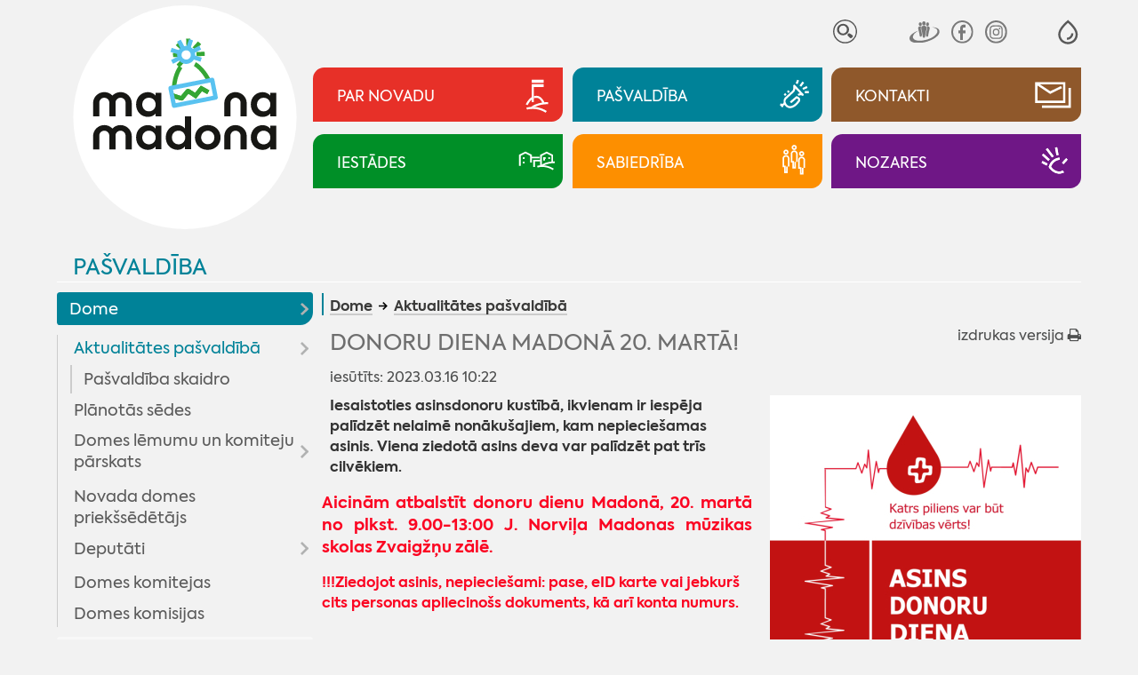

--- FILE ---
content_type: image/svg+xml
request_url: https://madona.lv/lat/gfx/search.svg
body_size: 958
content:
<?xml version="1.0" encoding="UTF-8" standalone="no"?>
<svg
   width="32"
   height="32"
   viewBox="0 0 6.4 6.4"
   version="1.1"
   id="svg3"
   xmlns="http://www.w3.org/2000/svg"
   xmlns:svg="http://www.w3.org/2000/svg">
  <defs
     id="defs3" />
  <path
     fill="#56c5f0"
     d="M159.522 80.61c-10.95-15.65-8.76-22.873 13.141-48.154 26.282-28.893 28.472-28.893 45.994-7.223 17.52 20.465 16.426 24.077-13.141 48.154-28.472 22.874-33.948 22.874-45.994 7.224z"
     id="path1"
     transform="matrix(0.01916,0,0,-0.0161,0.915,5.147)"
     style="stroke:none;stroke-opacity:1;fill:#555555;fill-opacity:1" />
  <ellipse
     cx="90.796"
     cy="-153.649"
     fill="none"
     stroke="#56c5f0"
     stroke-width="29.375"
     rx="69.595"
     ry="80.895"
     transform="matrix(0.01916,0,0,0.0161,0.915,5.147)"
     id="ellipse2"
     style="stroke:#555555;stroke-opacity:1" />
  <ellipse
     cx="4.671"
     cy="41.422"
     fill="none"
     stroke="#f7fefd"
     stroke-width=".347"
     rx="3.03"
     ry="3.011"
     id="ellipse1"
     transform="translate(-1.46,-38.236)"
     style="stroke:#555555;stroke-opacity:1" />
</svg>


--- FILE ---
content_type: image/svg+xml
request_url: https://madona.lv/lat/gfx/logotips.svg
body_size: 4007
content:
<?xml version="1.0" encoding="UTF-8" standalone="no"?>
<svg xmlns="http://www.w3.org/2000/svg" version="1.2" viewBox="0 0 102 64">
  <path fill="#171714" d="M51.523 54.2422c0-2.0274-1.4141-3.6992-3.5586-3.6992-2.1407 0-3.5782 1.6718-3.5782 3.6992 0 2.0469 1.4375 3.7187 3.5781 3.7187 2.1446 0 3.5586-1.6718 3.5586-3.7187m3.1524-11.4688V60.672h-3.25v-1.5782c-.8945 1.082-2.164 1.8829-3.9766 1.8829-3.6289 0-6.3593-2.875-6.3593-6.7344 0-3.8164 2.7539-6.7344 6.3593-6.7344 1.7657 0 3.0117.7734 3.9063 1.8125v-6.5469zM67.1948 54.2422c0-2.0274-1.5547-3.6524-3.5547-3.6524s-3.5586 1.625-3.5586 3.6524c0 2.0469 1.5586 3.6719 3.5586 3.6719s3.5547-1.625 3.5547-3.672m-10.4336 0c0-3.6991 2.7813-6.7616 6.879-6.7616 4.0976 0 6.875 3.0625 6.875 6.7617 0 3.7422-2.7774 6.7578-6.875 6.7578-4.0977 0-6.879-3.0156-6.879-6.7578M97.226 54.2656c0-2.0039-1.4804-3.6992-3.6015-3.6992-2.1445 0-3.5781 1.6953-3.5781 3.6992 0 2.0469 1.461 3.7188 3.5781 3.7188 2.1211 0 3.6016-1.6954 3.6016-3.7188m3.1093-6.4062v12.8359h-3.1562v-1.4844C96.2378 60.2226 94.894 61 93.0815 61c-3.7187 0-6.3554-2.9647-6.3554-6.7812 0-3.8632 2.707-6.6875 6.3554-6.6875 1.8125 0 3.1329.8008 4.0977 1.8594v-1.5312zM78.519 47.5078c-3.3242 0-6.0195 2.6914-6.0195 6.0156v7.1719h3.3203v-7.4336c0-1.4883 1.207-2.6953 2.6992-2.6953 1.4883 0 2.6953 1.207 2.6953 2.6953v7.4336h3.3204v-7.1719c0-3.3242-2.6954-6.0156-6.0157-6.0156M16.8198 47.5078c-1.7148 0-3.2617.7188-4.3554 1.8711-1.0977-1.1523-2.6407-1.8711-4.3555-1.8711-3.3242 0-6.0156 2.6914-6.0156 6.0156v7.1719h3.3164v-7.4336c0-1.4883 1.207-2.6953 2.6992-2.6953 1.4883 0 2.6953 1.207 2.6953 2.6953v7.4337h3.3203v-7.1719c0-.0859-.008-.168-.0117-.2539 0-.004.0117-.004.0117-.008 0-1.4883 1.207-2.6953 2.6953-2.6953s2.6953 1.207 2.6953 2.6953v7.4336h3.3243v-7.1719c0-3.3242-2.6954-6.0156-6.0196-6.0156M35.6753 54.2539c0-2.004-1.4844-3.6992-3.6055-3.6992-2.1406 0-3.5781 1.6953-3.5781 3.6992 0 2.0469 1.461 3.7188 3.5781 3.7188 2.1211 0 3.6055-1.6954 3.6055-3.7188m3.1054-6.4063v12.836h-3.1523v-1.4844c-.9414 1.0117-2.2852 1.789-4.0977 1.789-3.7226 0-6.3593-2.9648-6.3593-6.7812 0-3.8633 2.707-6.6875 6.3593-6.6875 1.8125 0 3.129.7969 4.0977 1.8594v-1.5313zM97.226 36.3203c0-2-1.4804-3.6953-3.6015-3.6953-2.1445 0-3.5781 1.6953-3.5781 3.6953 0 2.0508 1.461 3.7227 3.5781 3.7227 2.1211 0 3.6016-1.6953 3.6016-3.7227m3.1093-6.4062V42.75h-3.1562v-1.4844c-.9414 1.0117-2.2852 1.789-4.0977 1.789-3.7187 0-6.3554-2.9648-6.3554-6.7812 0-3.8593 2.707-6.6875 6.3554-6.6875 1.8125 0 3.1329.8008 4.0977 1.8594v-1.5312zM78.519 29.5625c-3.3242 0-6.0195 2.6953-6.0195 6.0195v7.168h3.3203v-7.4297c0-1.4883 1.207-2.6953 2.6992-2.6953 1.4883 0 2.6953 1.207 2.6953 2.6953V42.75h3.3204v-7.168c0-3.3242-2.6954-6.0195-6.0157-6.0195M16.8198 29.5625c-1.7148 0-3.2617.7227-4.3554 1.875-1.0977-1.1523-2.6407-1.875-4.3555-1.875-3.3242 0-6.0156 2.6953-6.0156 6.0195v7.168h3.3164v-7.4297c0-1.4883 1.207-2.6953 2.6992-2.6953 1.4883 0 2.6953 1.207 2.6953 2.6953v7.4298h3.3203v-7.168c0-.0859-.008-.1718-.0117-.2539 0-.004.0117-.008.0117-.008 0-1.4883 1.207-2.6953 2.6953-2.6953s2.6953 1.207 2.6953 2.6953V42.75h3.3243v-7.168c0-3.3242-2.6954-6.0195-6.0196-6.0195M35.6753 36.3086c0-2-1.4844-3.6953-3.6055-3.6953-2.1406 0-3.5781 1.6953-3.5781 3.6953 0 2.0508 1.461 3.7226 3.5781 3.7226 2.1211 0 3.6055-1.6953 3.6055-3.7226m3.1054-6.4063v12.836h-3.1523v-1.4844c-.9414 1.0156-2.2852 1.789-4.0977 1.789-3.7226 0-6.3593-2.9648-6.3593-6.7812 0-3.8594 2.707-6.6875 6.3593-6.6875 1.8125 0 3.129.8008 4.0977 1.8594v-1.5313zm0 0"/>
  <path fill="none" stroke="#356b19" stroke-miterlimit="10" stroke-width="2.728" d="M64.7104 28.3437c-1.6562-2.707-4.2539-8.4062-9.871-8.4062M42.0386 30.5898s4.5-10.6523 12.8007-10.6523M47.9956 35.039s6.7695-6.6289 22.4375-6.6289"/>
  <path fill="none" stroke="#8a5930" stroke-linejoin="round" stroke-miterlimit="10" stroke-width="2.728" d="M50.0972 27.0703V6.4687"/>
  <path fill="none" stroke="#356b19" stroke-miterlimit="10" stroke-width="2.728" d="m45.7183 13.961 4.3789-4.375 4.375 4.375M46.6675 9.2969l3.4297-3.4258 3.4257 3.4258"/>
  <path fill="none" stroke="#59c5f0" stroke-linejoin="round" stroke-miterlimit="10" stroke-width="2.728" d="M42.0386 35.7148s12.8359-4.1328 25.8828 4.3282"/>
</svg>
